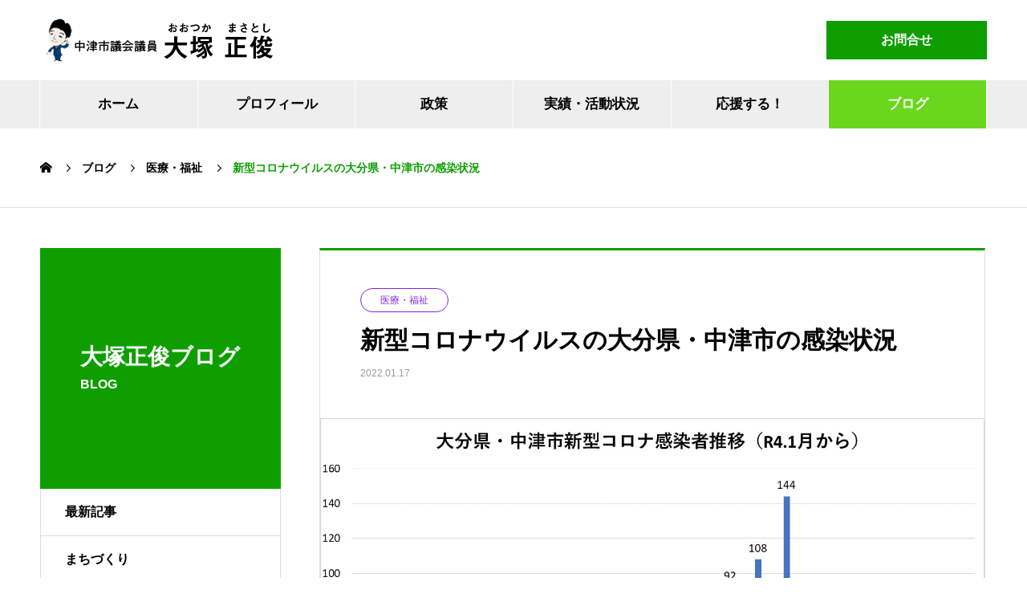

--- FILE ---
content_type: text/html; charset=UTF-8
request_url: https://m-ohtsuka.com/medical-welfare/3417
body_size: 10946
content:
<!DOCTYPE html>
<html lang="ja" prefix="og: http://ogp.me/ns#">
<head>
<meta charset="UTF-8">
  <meta name="viewport" content="width=device-width, initial-scale=1">
  <meta name="description" content="おはようございます。中津市議会議員の大塚正俊です。大分県では、感染力の強いオミクロン株による感染が急速に広がってきています。昨日、県内では144名、中津市では31名の陽性者が確認され、クラスターも発生しています。">
  <title>新型コロナウイルスの大分県・中津市の感染状況 &#8211; 中津市議会議員 大塚正俊</title>
<meta name='robots' content='max-image-preview:large' />
	<style>img:is([sizes="auto" i], [sizes^="auto," i]) { contain-intrinsic-size: 3000px 1500px }</style>
	<link rel='dns-prefetch' href='//www.googletagmanager.com' />
<link rel="alternate" type="application/rss+xml" title="中津市議会議員 大塚正俊 &raquo; フィード" href="https://m-ohtsuka.com/feed" />
<script type="text/javascript">
/* <![CDATA[ */
window._wpemojiSettings = {"baseUrl":"https:\/\/s.w.org\/images\/core\/emoji\/16.0.1\/72x72\/","ext":".png","svgUrl":"https:\/\/s.w.org\/images\/core\/emoji\/16.0.1\/svg\/","svgExt":".svg","source":{"concatemoji":"https:\/\/m-ohtsuka.com\/masatoshicms\/wp-includes\/js\/wp-emoji-release.min.js?ver=6.8.3"}};
/*! This file is auto-generated */
!function(s,n){var o,i,e;function c(e){try{var t={supportTests:e,timestamp:(new Date).valueOf()};sessionStorage.setItem(o,JSON.stringify(t))}catch(e){}}function p(e,t,n){e.clearRect(0,0,e.canvas.width,e.canvas.height),e.fillText(t,0,0);var t=new Uint32Array(e.getImageData(0,0,e.canvas.width,e.canvas.height).data),a=(e.clearRect(0,0,e.canvas.width,e.canvas.height),e.fillText(n,0,0),new Uint32Array(e.getImageData(0,0,e.canvas.width,e.canvas.height).data));return t.every(function(e,t){return e===a[t]})}function u(e,t){e.clearRect(0,0,e.canvas.width,e.canvas.height),e.fillText(t,0,0);for(var n=e.getImageData(16,16,1,1),a=0;a<n.data.length;a++)if(0!==n.data[a])return!1;return!0}function f(e,t,n,a){switch(t){case"flag":return n(e,"\ud83c\udff3\ufe0f\u200d\u26a7\ufe0f","\ud83c\udff3\ufe0f\u200b\u26a7\ufe0f")?!1:!n(e,"\ud83c\udde8\ud83c\uddf6","\ud83c\udde8\u200b\ud83c\uddf6")&&!n(e,"\ud83c\udff4\udb40\udc67\udb40\udc62\udb40\udc65\udb40\udc6e\udb40\udc67\udb40\udc7f","\ud83c\udff4\u200b\udb40\udc67\u200b\udb40\udc62\u200b\udb40\udc65\u200b\udb40\udc6e\u200b\udb40\udc67\u200b\udb40\udc7f");case"emoji":return!a(e,"\ud83e\udedf")}return!1}function g(e,t,n,a){var r="undefined"!=typeof WorkerGlobalScope&&self instanceof WorkerGlobalScope?new OffscreenCanvas(300,150):s.createElement("canvas"),o=r.getContext("2d",{willReadFrequently:!0}),i=(o.textBaseline="top",o.font="600 32px Arial",{});return e.forEach(function(e){i[e]=t(o,e,n,a)}),i}function t(e){var t=s.createElement("script");t.src=e,t.defer=!0,s.head.appendChild(t)}"undefined"!=typeof Promise&&(o="wpEmojiSettingsSupports",i=["flag","emoji"],n.supports={everything:!0,everythingExceptFlag:!0},e=new Promise(function(e){s.addEventListener("DOMContentLoaded",e,{once:!0})}),new Promise(function(t){var n=function(){try{var e=JSON.parse(sessionStorage.getItem(o));if("object"==typeof e&&"number"==typeof e.timestamp&&(new Date).valueOf()<e.timestamp+604800&&"object"==typeof e.supportTests)return e.supportTests}catch(e){}return null}();if(!n){if("undefined"!=typeof Worker&&"undefined"!=typeof OffscreenCanvas&&"undefined"!=typeof URL&&URL.createObjectURL&&"undefined"!=typeof Blob)try{var e="postMessage("+g.toString()+"("+[JSON.stringify(i),f.toString(),p.toString(),u.toString()].join(",")+"));",a=new Blob([e],{type:"text/javascript"}),r=new Worker(URL.createObjectURL(a),{name:"wpTestEmojiSupports"});return void(r.onmessage=function(e){c(n=e.data),r.terminate(),t(n)})}catch(e){}c(n=g(i,f,p,u))}t(n)}).then(function(e){for(var t in e)n.supports[t]=e[t],n.supports.everything=n.supports.everything&&n.supports[t],"flag"!==t&&(n.supports.everythingExceptFlag=n.supports.everythingExceptFlag&&n.supports[t]);n.supports.everythingExceptFlag=n.supports.everythingExceptFlag&&!n.supports.flag,n.DOMReady=!1,n.readyCallback=function(){n.DOMReady=!0}}).then(function(){return e}).then(function(){var e;n.supports.everything||(n.readyCallback(),(e=n.source||{}).concatemoji?t(e.concatemoji):e.wpemoji&&e.twemoji&&(t(e.twemoji),t(e.wpemoji)))}))}((window,document),window._wpemojiSettings);
/* ]]> */
</script>
<link rel="preconnect" href="https://fonts.googleapis.com">
<link rel="preconnect" href="https://fonts.gstatic.com" crossorigin>
<link href="https://fonts.googleapis.com/css2?family=Noto+Sans+JP:wght@400;600" rel="stylesheet">
<style id='wp-emoji-styles-inline-css' type='text/css'>

	img.wp-smiley, img.emoji {
		display: inline !important;
		border: none !important;
		box-shadow: none !important;
		height: 1em !important;
		width: 1em !important;
		margin: 0 0.07em !important;
		vertical-align: -0.1em !important;
		background: none !important;
		padding: 0 !important;
	}
</style>
<link rel='stylesheet' id='wp-block-library-css' href='https://m-ohtsuka.com/masatoshicms/wp-includes/css/dist/block-library/style.min.css?ver=6.8.3' type='text/css' media='all' />
<style id='classic-theme-styles-inline-css' type='text/css'>
/*! This file is auto-generated */
.wp-block-button__link{color:#fff;background-color:#32373c;border-radius:9999px;box-shadow:none;text-decoration:none;padding:calc(.667em + 2px) calc(1.333em + 2px);font-size:1.125em}.wp-block-file__button{background:#32373c;color:#fff;text-decoration:none}
</style>
<style id='global-styles-inline-css' type='text/css'>
:root{--wp--preset--aspect-ratio--square: 1;--wp--preset--aspect-ratio--4-3: 4/3;--wp--preset--aspect-ratio--3-4: 3/4;--wp--preset--aspect-ratio--3-2: 3/2;--wp--preset--aspect-ratio--2-3: 2/3;--wp--preset--aspect-ratio--16-9: 16/9;--wp--preset--aspect-ratio--9-16: 9/16;--wp--preset--color--black: #000000;--wp--preset--color--cyan-bluish-gray: #abb8c3;--wp--preset--color--white: #ffffff;--wp--preset--color--pale-pink: #f78da7;--wp--preset--color--vivid-red: #cf2e2e;--wp--preset--color--luminous-vivid-orange: #ff6900;--wp--preset--color--luminous-vivid-amber: #fcb900;--wp--preset--color--light-green-cyan: #7bdcb5;--wp--preset--color--vivid-green-cyan: #00d084;--wp--preset--color--pale-cyan-blue: #8ed1fc;--wp--preset--color--vivid-cyan-blue: #0693e3;--wp--preset--color--vivid-purple: #9b51e0;--wp--preset--gradient--vivid-cyan-blue-to-vivid-purple: linear-gradient(135deg,rgba(6,147,227,1) 0%,rgb(155,81,224) 100%);--wp--preset--gradient--light-green-cyan-to-vivid-green-cyan: linear-gradient(135deg,rgb(122,220,180) 0%,rgb(0,208,130) 100%);--wp--preset--gradient--luminous-vivid-amber-to-luminous-vivid-orange: linear-gradient(135deg,rgba(252,185,0,1) 0%,rgba(255,105,0,1) 100%);--wp--preset--gradient--luminous-vivid-orange-to-vivid-red: linear-gradient(135deg,rgba(255,105,0,1) 0%,rgb(207,46,46) 100%);--wp--preset--gradient--very-light-gray-to-cyan-bluish-gray: linear-gradient(135deg,rgb(238,238,238) 0%,rgb(169,184,195) 100%);--wp--preset--gradient--cool-to-warm-spectrum: linear-gradient(135deg,rgb(74,234,220) 0%,rgb(151,120,209) 20%,rgb(207,42,186) 40%,rgb(238,44,130) 60%,rgb(251,105,98) 80%,rgb(254,248,76) 100%);--wp--preset--gradient--blush-light-purple: linear-gradient(135deg,rgb(255,206,236) 0%,rgb(152,150,240) 100%);--wp--preset--gradient--blush-bordeaux: linear-gradient(135deg,rgb(254,205,165) 0%,rgb(254,45,45) 50%,rgb(107,0,62) 100%);--wp--preset--gradient--luminous-dusk: linear-gradient(135deg,rgb(255,203,112) 0%,rgb(199,81,192) 50%,rgb(65,88,208) 100%);--wp--preset--gradient--pale-ocean: linear-gradient(135deg,rgb(255,245,203) 0%,rgb(182,227,212) 50%,rgb(51,167,181) 100%);--wp--preset--gradient--electric-grass: linear-gradient(135deg,rgb(202,248,128) 0%,rgb(113,206,126) 100%);--wp--preset--gradient--midnight: linear-gradient(135deg,rgb(2,3,129) 0%,rgb(40,116,252) 100%);--wp--preset--font-size--small: 13px;--wp--preset--font-size--medium: 20px;--wp--preset--font-size--large: 36px;--wp--preset--font-size--x-large: 42px;--wp--preset--spacing--20: 0.44rem;--wp--preset--spacing--30: 0.67rem;--wp--preset--spacing--40: 1rem;--wp--preset--spacing--50: 1.5rem;--wp--preset--spacing--60: 2.25rem;--wp--preset--spacing--70: 3.38rem;--wp--preset--spacing--80: 5.06rem;--wp--preset--shadow--natural: 6px 6px 9px rgba(0, 0, 0, 0.2);--wp--preset--shadow--deep: 12px 12px 50px rgba(0, 0, 0, 0.4);--wp--preset--shadow--sharp: 6px 6px 0px rgba(0, 0, 0, 0.2);--wp--preset--shadow--outlined: 6px 6px 0px -3px rgba(255, 255, 255, 1), 6px 6px rgba(0, 0, 0, 1);--wp--preset--shadow--crisp: 6px 6px 0px rgba(0, 0, 0, 1);}:where(.is-layout-flex){gap: 0.5em;}:where(.is-layout-grid){gap: 0.5em;}body .is-layout-flex{display: flex;}.is-layout-flex{flex-wrap: wrap;align-items: center;}.is-layout-flex > :is(*, div){margin: 0;}body .is-layout-grid{display: grid;}.is-layout-grid > :is(*, div){margin: 0;}:where(.wp-block-columns.is-layout-flex){gap: 2em;}:where(.wp-block-columns.is-layout-grid){gap: 2em;}:where(.wp-block-post-template.is-layout-flex){gap: 1.25em;}:where(.wp-block-post-template.is-layout-grid){gap: 1.25em;}.has-black-color{color: var(--wp--preset--color--black) !important;}.has-cyan-bluish-gray-color{color: var(--wp--preset--color--cyan-bluish-gray) !important;}.has-white-color{color: var(--wp--preset--color--white) !important;}.has-pale-pink-color{color: var(--wp--preset--color--pale-pink) !important;}.has-vivid-red-color{color: var(--wp--preset--color--vivid-red) !important;}.has-luminous-vivid-orange-color{color: var(--wp--preset--color--luminous-vivid-orange) !important;}.has-luminous-vivid-amber-color{color: var(--wp--preset--color--luminous-vivid-amber) !important;}.has-light-green-cyan-color{color: var(--wp--preset--color--light-green-cyan) !important;}.has-vivid-green-cyan-color{color: var(--wp--preset--color--vivid-green-cyan) !important;}.has-pale-cyan-blue-color{color: var(--wp--preset--color--pale-cyan-blue) !important;}.has-vivid-cyan-blue-color{color: var(--wp--preset--color--vivid-cyan-blue) !important;}.has-vivid-purple-color{color: var(--wp--preset--color--vivid-purple) !important;}.has-black-background-color{background-color: var(--wp--preset--color--black) !important;}.has-cyan-bluish-gray-background-color{background-color: var(--wp--preset--color--cyan-bluish-gray) !important;}.has-white-background-color{background-color: var(--wp--preset--color--white) !important;}.has-pale-pink-background-color{background-color: var(--wp--preset--color--pale-pink) !important;}.has-vivid-red-background-color{background-color: var(--wp--preset--color--vivid-red) !important;}.has-luminous-vivid-orange-background-color{background-color: var(--wp--preset--color--luminous-vivid-orange) !important;}.has-luminous-vivid-amber-background-color{background-color: var(--wp--preset--color--luminous-vivid-amber) !important;}.has-light-green-cyan-background-color{background-color: var(--wp--preset--color--light-green-cyan) !important;}.has-vivid-green-cyan-background-color{background-color: var(--wp--preset--color--vivid-green-cyan) !important;}.has-pale-cyan-blue-background-color{background-color: var(--wp--preset--color--pale-cyan-blue) !important;}.has-vivid-cyan-blue-background-color{background-color: var(--wp--preset--color--vivid-cyan-blue) !important;}.has-vivid-purple-background-color{background-color: var(--wp--preset--color--vivid-purple) !important;}.has-black-border-color{border-color: var(--wp--preset--color--black) !important;}.has-cyan-bluish-gray-border-color{border-color: var(--wp--preset--color--cyan-bluish-gray) !important;}.has-white-border-color{border-color: var(--wp--preset--color--white) !important;}.has-pale-pink-border-color{border-color: var(--wp--preset--color--pale-pink) !important;}.has-vivid-red-border-color{border-color: var(--wp--preset--color--vivid-red) !important;}.has-luminous-vivid-orange-border-color{border-color: var(--wp--preset--color--luminous-vivid-orange) !important;}.has-luminous-vivid-amber-border-color{border-color: var(--wp--preset--color--luminous-vivid-amber) !important;}.has-light-green-cyan-border-color{border-color: var(--wp--preset--color--light-green-cyan) !important;}.has-vivid-green-cyan-border-color{border-color: var(--wp--preset--color--vivid-green-cyan) !important;}.has-pale-cyan-blue-border-color{border-color: var(--wp--preset--color--pale-cyan-blue) !important;}.has-vivid-cyan-blue-border-color{border-color: var(--wp--preset--color--vivid-cyan-blue) !important;}.has-vivid-purple-border-color{border-color: var(--wp--preset--color--vivid-purple) !important;}.has-vivid-cyan-blue-to-vivid-purple-gradient-background{background: var(--wp--preset--gradient--vivid-cyan-blue-to-vivid-purple) !important;}.has-light-green-cyan-to-vivid-green-cyan-gradient-background{background: var(--wp--preset--gradient--light-green-cyan-to-vivid-green-cyan) !important;}.has-luminous-vivid-amber-to-luminous-vivid-orange-gradient-background{background: var(--wp--preset--gradient--luminous-vivid-amber-to-luminous-vivid-orange) !important;}.has-luminous-vivid-orange-to-vivid-red-gradient-background{background: var(--wp--preset--gradient--luminous-vivid-orange-to-vivid-red) !important;}.has-very-light-gray-to-cyan-bluish-gray-gradient-background{background: var(--wp--preset--gradient--very-light-gray-to-cyan-bluish-gray) !important;}.has-cool-to-warm-spectrum-gradient-background{background: var(--wp--preset--gradient--cool-to-warm-spectrum) !important;}.has-blush-light-purple-gradient-background{background: var(--wp--preset--gradient--blush-light-purple) !important;}.has-blush-bordeaux-gradient-background{background: var(--wp--preset--gradient--blush-bordeaux) !important;}.has-luminous-dusk-gradient-background{background: var(--wp--preset--gradient--luminous-dusk) !important;}.has-pale-ocean-gradient-background{background: var(--wp--preset--gradient--pale-ocean) !important;}.has-electric-grass-gradient-background{background: var(--wp--preset--gradient--electric-grass) !important;}.has-midnight-gradient-background{background: var(--wp--preset--gradient--midnight) !important;}.has-small-font-size{font-size: var(--wp--preset--font-size--small) !important;}.has-medium-font-size{font-size: var(--wp--preset--font-size--medium) !important;}.has-large-font-size{font-size: var(--wp--preset--font-size--large) !important;}.has-x-large-font-size{font-size: var(--wp--preset--font-size--x-large) !important;}
:where(.wp-block-post-template.is-layout-flex){gap: 1.25em;}:where(.wp-block-post-template.is-layout-grid){gap: 1.25em;}
:where(.wp-block-columns.is-layout-flex){gap: 2em;}:where(.wp-block-columns.is-layout-grid){gap: 2em;}
:root :where(.wp-block-pullquote){font-size: 1.5em;line-height: 1.6;}
</style>
<link rel='stylesheet' id='nano-style-css' href='https://m-ohtsuka.com/masatoshicms/wp-content/themes/nano_tcd065_child/style.css?ver=1.22' type='text/css' media='all' />
<link rel='stylesheet' id='design-plus-css' href='https://m-ohtsuka.com/masatoshicms/wp-content/themes/nano_tcd065/assets/css/design-plus.css?ver=1.22' type='text/css' media='all' />
<link rel='stylesheet' id='parent-style-css' href='https://m-ohtsuka.com/masatoshicms/wp-content/themes/nano_tcd065/style.css?ver=6.8.3' type='text/css' media='all' />
<link rel='stylesheet' id='child-style-css' href='https://m-ohtsuka.com/masatoshicms/wp-content/themes/nano_tcd065_child/style.css?ver=6.8.3' type='text/css' media='all' />
<style>:root {
  --tcd-font-type1: Arial,"Hiragino Sans","Yu Gothic Medium","Meiryo",sans-serif;
  --tcd-font-type2: "Times New Roman",Times,"Yu Mincho","游明朝","游明朝体","Hiragino Mincho Pro",serif;
  --tcd-font-type3: Palatino,"Yu Kyokasho","游教科書体","UD デジタル 教科書体 N","游明朝","游明朝体","Hiragino Mincho Pro","Meiryo",serif;
  --tcd-font-type-logo: "Noto Sans JP",sans-serif;
}</style>
<script type="text/javascript" src="https://m-ohtsuka.com/masatoshicms/wp-includes/js/jquery/jquery.min.js?ver=3.7.1" id="jquery-core-js"></script>
<script type="text/javascript" src="https://m-ohtsuka.com/masatoshicms/wp-includes/js/jquery/jquery-migrate.min.js?ver=3.4.1" id="jquery-migrate-js"></script>

<!-- Site Kit によって追加された Google タグ（gtag.js）スニペット -->
<!-- Google アナリティクス スニペット (Site Kit が追加) -->
<script type="text/javascript" src="https://www.googletagmanager.com/gtag/js?id=G-2GNMPF7CD9" id="google_gtagjs-js" async></script>
<script type="text/javascript" id="google_gtagjs-js-after">
/* <![CDATA[ */
window.dataLayer = window.dataLayer || [];function gtag(){dataLayer.push(arguments);}
gtag("set","linker",{"domains":["m-ohtsuka.com"]});
gtag("js", new Date());
gtag("set", "developer_id.dZTNiMT", true);
gtag("config", "G-2GNMPF7CD9", {"googlesitekit_post_type":"post"});
/* ]]> */
</script>
<link rel="https://api.w.org/" href="https://m-ohtsuka.com/wp-json/" /><link rel="alternate" title="JSON" type="application/json" href="https://m-ohtsuka.com/wp-json/wp/v2/posts/3417" /><link rel="canonical" href="https://m-ohtsuka.com/medical-welfare/3417" />
<link rel='shortlink' href='https://m-ohtsuka.com/?p=3417' />
<link rel="alternate" title="oEmbed (JSON)" type="application/json+oembed" href="https://m-ohtsuka.com/wp-json/oembed/1.0/embed?url=https%3A%2F%2Fm-ohtsuka.com%2Fmedical-welfare%2F3417" />
<link rel="alternate" title="oEmbed (XML)" type="text/xml+oembed" href="https://m-ohtsuka.com/wp-json/oembed/1.0/embed?url=https%3A%2F%2Fm-ohtsuka.com%2Fmedical-welfare%2F3417&#038;format=xml" />
<meta name="generator" content="Site Kit by Google 1.170.0" /><link rel="shortcut icon" href="https://m-ohtsuka.com/masatoshicms/wp-content/uploads/2021/07/favicon.png">
<style>
.c-comment__form-submit:hover,.p-cb__item-btn a,.c-pw__btn,.p-readmore__btn:hover,.p-page-links a:hover span,.p-page-links > span,.p-pager a:hover,.p-pager span,.p-pagetop:focus,.p-pagetop:hover,.p-widget__title{background: #0f9e00}.p-breadcrumb__item{color: #0f9e00}.widget_nav_menu a:hover,.p-article02 a:hover .p-article02__title{color: #6ad61d}.p-entry__body a,.custom-html-widget a{color: #236fdb}body{font-family: var(--tcd-font-type1)}.c-logo,.p-page-header__title,.p-banner__title,.p-cover__title,.p-archive-header__title,.p-article05__title,.p-article09__title,.p-cb__item-title,.p-article11__title,.p-article12__title,.p-index-content01__title,.p-header-content__title,.p-megamenu01__item-list > li > a,.p-article13__title,.p-megamenu02__title,.p-cover__header-title{font-family: var(--tcd-font-type2)}.c-font-type--logo{font-family: var(--tcd-font-type-logo);font-weight: bold}.p-hover-effect--type1:hover img{-webkit-transform: scale(1.2);transform: scale(1.2)}.p-blog__title{color: #000000;font-size: 22px}.p-cat--2{color: #1e73be;border: 1px solid #1e73be}.p-cat--5{color: #dd3333;border: 1px solid #dd3333}.p-cat--8{color: #dd8b0f;border: 1px solid #dd8b0f}.p-cat--11{color: #8224e3;border: 1px solid #8224e3}.p-cat--82{color: #ceb604;border: 1px solid #ceb604}.p-cat--83{color: #027a16;border: 1px solid #027a16}.p-cat--84{color: #111e7c;border: 1px solid #111e7c}.p-cat--85{color: #b72648;border: 1px solid #b72648}.p-cat--86{color: #1400f4;border: 1px solid #1400f4}.p-cat--87{color: #68e800;border: 1px solid #68e800}.p-cat--88{color: #00696d;border: 1px solid #00696d}.p-cat--95{color: ;border: 1px solid }.p-cat--96{color: ;border: 1px solid }.p-cat--97{color: ;border: 1px solid }.p-cat--98{color: ;border: 1px solid }.p-cat--1{color: #59d600;border: 1px solid #59d600}.p-cat--6{color: #1e73be;border: 1px solid #1e73be}.p-cat--9{color: #fd7311;border: 1px solid #fd7311}.p-cat--12{color: #00b229;border: 1px solid #00b229}.p-cat--68{color: #8224e3;border: 1px solid #8224e3}.p-cat--3{color: #fc004b;border: 1px solid #fc004b}.p-article04:hover a .p-article04__title{color: #03004c}.p-article06__content{border-left: 4px solid #08a000}.p-article06__title a:hover{color: #08a000}.p-article06__cat:hover{background: #08a000}.l-header{background: #ffffff}.l-header--fixed.is-active{background: #eeeeee}.l-header__desc{color: #000000;font-size: 15px}.l-header__nav{background: #eeeeee}.p-global-nav > li > a,.p-menu-btn{color: #000000}.p-global-nav > li > a:hover,.p-global-nav > .current-menu-item > a,.p-global-nav > .current-menu-ancestor > a,.p-global-nav > .current-menu-parent > a{background: #6ad61d;color: #ffffff}.p-global-nav .sub-menu a{background: #0f9e00;color: #ffffff}.p-global-nav .sub-menu a:hover{background: #6ad61d;color: #ffffff}.p-global-nav .menu-item-has-children > a > .p-global-nav__toggle::before{border-color: #000000}.p-megamenu02::before{background: #0d6cbf}.p-megamenu02__list a:hover .p-article13__title{color: #0d6cbf}.p-footer-banners{background: #ededed}.p-info{background: #ffffff;color: #000000}.p-info__logo{font-size: 40px}.p-info__desc{color: #000000;font-size: 15px}.p-footer-widgets{background: #ffffff;color: #000000}.p-footer-widget__title{color: #03004c}.p-footer-nav{background: #ffffff;color: #000000}.p-footer-nav a{color: #000000}.p-footer-nav a:hover{color: #000000}.p-copyright{background: #0f9e00}.p-blog__title,.p-entry,.p-headline,.p-cat-list__title{border-top: 3px solid #0f9e00}.p-works-entry__header{border-bottom: 3px solid #0f9e00}.p-article01 a:hover .p-article01__title,.p-article03 a:hover .p-article03__title,.p-article05__link,.p-article08__title a:hover,.p-article09__link,.p-article07 a:hover .p-article07__title,.p-article10 a:hover .p-article10__title{color: #0f9e00}.p-page-header,.p-list__item a::before,.p-cover__header,.p-works-entry__cat:hover,.p-service-cat-header{background: #0f9e00}.p-page-header__title,.p-cover__header-title{color: #ffffff;font-size: 28px}.p-page-header__sub,.p-cover__header-sub{color: #ffffff;font-size: 16px}.p-entry__title{font-size: 30px}.p-entry__body{font-size: 16px}.p-megamenu01__item--69 .p-megamenu01__item-img::before{background: rgba(130, 36, 227, 0.500000)}.p-megamenu01__item--69 a{color: #ffffff}.p-megamenu01__item--90 .p-megamenu01__item-img::before{background: rgba(30, 115, 190, 0.500000)}.p-megamenu01__item--90 a{color: #ffffff}.p-megamenu01__item--91 .p-megamenu01__item-img::before{background: rgba(129, 215, 66, 0.500000)}.p-megamenu01__item--91 a{color: #ffffff}.p-megamenu01__item--92 .p-megamenu01__item-img::before{background: rgba(221, 153, 51, 0.500000)}.p-megamenu01__item--92 a{color: #ffffff}.p-megamenu01__item--93 .p-megamenu01__item-img::before{background: rgba(221, 51, 51, 0.500000)}.p-megamenu01__item--93 a{color: #ffffff}@media screen and (max-width: 767px) {.p-blog__title{font-size: 20px}.p-list .is-current > a{color: #0f9e00}.p-entry__title{font-size: 20px}.p-entry__body{font-size: 14px}}@media screen and (max-width: 1199px) {.p-global-nav > li > a,.p-global-nav > li > a:hover,.p-accordion-nav li > a,.p-accordion-nav li > a:hover{background: #ffffff;color: #000000}}@media screen and (max-width: 991px) {.p-page-header__title,.p-cover__header-title{font-size: 18px}.p-page-header__sub,.p-cover__header-sub{font-size: 14px}}#site_loader_animation.c-load--type3 i { background: #0f9e00; }
#news-tab-list__panel--all {
    max-height: 488px;
    overflow-y: auto;
}
#news-tab-list__panel--1 {
    max-height: 488px;
    overflow-y: auto;
}
#news-tab-list__panel--2 {
    max-height: 488px;
    overflow-y: auto;
}
#news-tab-list__panel--3 {
    max-height: 488px;
    overflow-y: auto;
}
#news-tab-list__panel--4 {
    max-height: 488px;
    overflow-y: auto;
}
</style>
</head>
<body class="wp-singular post-template-default single single-post postid-3417 single-format-standard wp-embed-responsive wp-theme-nano_tcd065 wp-child-theme-nano_tcd065_child">

  
<div id="site_loader_overlay">
  <div id="site_loader_animation" class="c-load--type3">
        <i></i><i></i><i></i><i></i>
      </div>
</div>

  <header id="js-header" class="l-header">
    <div class="l-header__inner l-inner">

      <div class="l-header__logo c-logo">
    <a href="https://m-ohtsuka.com/">
      <img src="https://m-ohtsuka.com/masatoshicms/wp-content/uploads/2021/07/logomark_300x54.png" alt="中津市議会議員 大塚正俊" width="300" height="54">
      </a>
  </div>

      <p class="l-header__desc"></p>

            <form id="js-header__form" role="search" method="get" class="l-header__form" action="https://m-ohtsuka.com/" _lpchecked="1">
		    <input id="js-header__form-input" class="l-header__form-input" type="text" value="" name="s" tabindex="-1">
        <button id="js-header__form-close" class="l-header__form-close p-close-btn" aria-hidden="true" type="button">閉じる</button>
      </form>
      <a href="/inquiryform/" class="head-button">お問合せ</a>
      
    </div>
    <button id="js-menu-btn" class="p-menu-btn c-menu-btn"></button>
    <nav id="js-header__nav" class="l-header__nav">
      <ul id="js-global-nav" class="p-global-nav l-inner"><li id="menu-item-24" class="menu-item menu-item-type-post_type menu-item-object-page menu-item-home menu-item-24"><a href="https://m-ohtsuka.com/">ホーム<span class="p-global-nav__toggle"></span></a></li>
<li id="menu-item-1082" class="menu-item menu-item-type-post_type menu-item-object-page menu-item-1082"><a href="https://m-ohtsuka.com/profile">プロフィール<span class="p-global-nav__toggle"></span></a></li>
<li id="menu-item-1227" class="menu-item menu-item-type-post_type_archive menu-item-object-company menu-item-has-children menu-item-1227"><a href="https://m-ohtsuka.com/manifesto" data-megamenu="js-megamenu1227">政策</a>
<ul class="sub-menu">
	<li id="menu-item-1228" class="menu-item menu-item-type-post_type menu-item-object-company menu-item-1228"><a href="https://m-ohtsuka.com/manifesto/katsuryoku">活力を取り戻す<span class="p-global-nav__toggle"></span></a></li>
	<li id="menu-item-1229" class="menu-item menu-item-type-post_type menu-item-object-company menu-item-1229"><a href="https://m-ohtsuka.com/manifesto/kosodate">健やかな子どもを育む<span class="p-global-nav__toggle"></span></a></li>
	<li id="menu-item-1230" class="menu-item menu-item-type-post_type menu-item-object-company menu-item-1230"><a href="https://m-ohtsuka.com/manifesto/anzen">安心な暮らし<span class="p-global-nav__toggle"></span></a></li>
	<li id="menu-item-1231" class="menu-item menu-item-type-post_type menu-item-object-company menu-item-1231"><a href="https://m-ohtsuka.com/manifesto/miryoku">魅力あるまち<span class="p-global-nav__toggle"></span></a></li>
	<li id="menu-item-1232" class="menu-item menu-item-type-post_type menu-item-object-company menu-item-1232"><a href="https://m-ohtsuka.com/manifesto/shinrai">信頼される市役所<span class="p-global-nav__toggle"></span></a></li>
</ul>
</li>
<li id="menu-item-1233" class="menu-item menu-item-type-post_type_archive menu-item-object-service menu-item-has-children menu-item-1233"><a href="https://m-ohtsuka.com/achievement" data-megamenu="js-megamenu1233">実績・活動状況</a>
<ul class="sub-menu">
	<li id="menu-item-1262" class="menu-item menu-item-type-taxonomy menu-item-object-service_category menu-item-1262"><a href="https://m-ohtsuka.com/achievement/achievement_category/achievement-katsuryoku">活力を取り戻す活動<span class="p-global-nav__toggle"></span></a></li>
	<li id="menu-item-1263" class="menu-item menu-item-type-taxonomy menu-item-object-service_category menu-item-1263"><a href="https://m-ohtsuka.com/achievement/achievement_category/achievement-kosodate">健やかな子どもを育む活動<span class="p-global-nav__toggle"></span></a></li>
	<li id="menu-item-1264" class="menu-item menu-item-type-taxonomy menu-item-object-service_category menu-item-1264"><a href="https://m-ohtsuka.com/achievement/achievement_category/achievement-anzen">安心な暮らしへの活動<span class="p-global-nav__toggle"></span></a></li>
	<li id="menu-item-1265" class="menu-item menu-item-type-taxonomy menu-item-object-service_category menu-item-1265"><a href="https://m-ohtsuka.com/achievement/achievement_category/achievement-miryoku">魅力あるまちへの活動<span class="p-global-nav__toggle"></span></a></li>
	<li id="menu-item-1266" class="menu-item menu-item-type-taxonomy menu-item-object-service_category menu-item-1266"><a href="https://m-ohtsuka.com/achievement/achievement_category/achievement-shinrai">信頼される市役所への活動<span class="p-global-nav__toggle"></span></a></li>
</ul>
</li>
<li id="menu-item-1079" class="menu-item menu-item-type-post_type menu-item-object-page menu-item-1079"><a href="https://m-ohtsuka.com/masatoshi-club">応援する！<span class="p-global-nav__toggle"></span></a></li>
<li id="menu-item-1150" class="menu-item menu-item-type-post_type menu-item-object-page current_page_parent menu-item-1150 current-menu-item"><a href="https://m-ohtsuka.com/postpage">ブログ<span class="p-global-nav__toggle"></span></a></li>
</ul>      <button id="js-header__nav-close" class="l-header__nav-close p-close-btn">閉じる</button>
    </nav>

    <div id="js-megamenu1227" class="p-megamenu02 js-megamenu">
  <div class="p-megamenu02__inner l-inner">

    <div class="p-megamenu02__header">
      <div>
        <p class="p-megamenu02__title">大塚正俊の政策</p>
        <p class="p-megamenu02__sub">Manifesto</p>
      </div>
      <a class="p-megamenu02__link" href="https://m-ohtsuka.com/manifesto">
        政策トップ      </a>
    </div>

    <ul class="p-megamenu02__list">
            <li class="p-article13">
        <a href="https://m-ohtsuka.com/manifesto/katsuryoku">
          <div class="p-article13__img">
            <img width="440" height="480" src="https://m-ohtsuka.com/masatoshicms/wp-content/uploads/2021/07/manifesto01_1180x480-440x480.jpg" class="attachment-size10 size-size10 wp-post-image" alt="" decoding="async" loading="lazy" />          </div>
          <div class="p-article13__content">
            <p class="p-article13__title">活力を取り戻す</p>
            <p class="p-article13__sub">VITALITY</p>
          </div>
        </a>
      </li>
            <li class="p-article13">
        <a href="https://m-ohtsuka.com/manifesto/kosodate">
          <div class="p-article13__img">
            <img width="440" height="480" src="https://m-ohtsuka.com/masatoshicms/wp-content/uploads/2021/07/manifesto02_1180x480-440x480.jpg" class="attachment-size10 size-size10 wp-post-image" alt="" decoding="async" loading="lazy" />          </div>
          <div class="p-article13__content">
            <p class="p-article13__title">健やかな子どもを育む</p>
            <p class="p-article13__sub">CHILDREN</p>
          </div>
        </a>
      </li>
            <li class="p-article13">
        <a href="https://m-ohtsuka.com/manifesto/anzen">
          <div class="p-article13__img">
            <img width="440" height="480" src="https://m-ohtsuka.com/masatoshicms/wp-content/uploads/2021/07/manifesto03_1180x480-440x480.jpg" class="attachment-size10 size-size10 wp-post-image" alt="" decoding="async" loading="lazy" />          </div>
          <div class="p-article13__content">
            <p class="p-article13__title">安心な暮らし</p>
            <p class="p-article13__sub">SAFETY</p>
          </div>
        </a>
      </li>
            <li class="p-article13">
        <a href="https://m-ohtsuka.com/manifesto/miryoku">
          <div class="p-article13__img">
            <img width="440" height="480" src="https://m-ohtsuka.com/masatoshicms/wp-content/uploads/2021/07/manifesto04_1180x480-440x480.jpg" class="attachment-size10 size-size10 wp-post-image" alt="" decoding="async" loading="lazy" />          </div>
          <div class="p-article13__content">
            <p class="p-article13__title">魅力あるまち</p>
            <p class="p-article13__sub">ATTRACTIVE</p>
          </div>
        </a>
      </li>
            <li class="p-article13">
        <a href="https://m-ohtsuka.com/manifesto/shinrai">
          <div class="p-article13__img">
            <img width="440" height="480" src="https://m-ohtsuka.com/masatoshicms/wp-content/uploads/2021/07/manifesto05_1180x480-440x480.jpg" class="attachment-size10 size-size10 wp-post-image" alt="" decoding="async" loading="lazy" />          </div>
          <div class="p-article13__content">
            <p class="p-article13__title">信頼される市役所</p>
            <p class="p-article13__sub">TRUSTED</p>
          </div>
        </a>
      </li>
          </ul>

  </div>
</div>
<div id="js-megamenu1233" class="p-megamenu01 js-megamenu">
    <div class="p-megamenu01__item p-megamenu01__item--69">
    <ul class="p-megamenu01__item-list" style="transition-delay: 0.5s;">
      <li>
        <a href="https://m-ohtsuka.com/achievement/achievement_category/achievement-katsuryoku">
          活力を取り戻す活動        </a>
        <ul>
                  </ul>
      </li>
    </ul>
    <div class="p-megamenu01__item-img">
      <img width="1180" height="860" src="https://m-ohtsuka.com/masatoshicms/wp-content/uploads/2021/07/achievement-bg_1180x860.jpg" class="attachment-full size-full" alt="" decoding="async" loading="lazy" srcset="https://m-ohtsuka.com/masatoshicms/wp-content/uploads/2021/07/achievement-bg_1180x860.jpg 1180w, https://m-ohtsuka.com/masatoshicms/wp-content/uploads/2021/07/achievement-bg_1180x860-300x219.jpg 300w, https://m-ohtsuka.com/masatoshicms/wp-content/uploads/2021/07/achievement-bg_1180x860-1024x746.jpg 1024w, https://m-ohtsuka.com/masatoshicms/wp-content/uploads/2021/07/achievement-bg_1180x860-768x560.jpg 768w" sizes="auto, (max-width: 1180px) 100vw, 1180px" />    </div>
  </div>
    <div class="p-megamenu01__item p-megamenu01__item--90">
    <ul class="p-megamenu01__item-list" style="transition-delay: 0.6s;">
      <li>
        <a href="https://m-ohtsuka.com/achievement/achievement_category/achievement-kosodate">
          健やかな子どもを育む活動        </a>
        <ul>
                  </ul>
      </li>
    </ul>
    <div class="p-megamenu01__item-img">
      <img width="1180" height="860" src="https://m-ohtsuka.com/masatoshicms/wp-content/uploads/2021/07/achievement-bg_1180x860.jpg" class="attachment-full size-full" alt="" decoding="async" loading="lazy" srcset="https://m-ohtsuka.com/masatoshicms/wp-content/uploads/2021/07/achievement-bg_1180x860.jpg 1180w, https://m-ohtsuka.com/masatoshicms/wp-content/uploads/2021/07/achievement-bg_1180x860-300x219.jpg 300w, https://m-ohtsuka.com/masatoshicms/wp-content/uploads/2021/07/achievement-bg_1180x860-1024x746.jpg 1024w, https://m-ohtsuka.com/masatoshicms/wp-content/uploads/2021/07/achievement-bg_1180x860-768x560.jpg 768w" sizes="auto, (max-width: 1180px) 100vw, 1180px" />    </div>
  </div>
    <div class="p-megamenu01__item p-megamenu01__item--91">
    <ul class="p-megamenu01__item-list" style="transition-delay: 0.7s;">
      <li>
        <a href="https://m-ohtsuka.com/achievement/achievement_category/achievement-anzen">
          安心な暮らしへの活動        </a>
        <ul>
                  </ul>
      </li>
    </ul>
    <div class="p-megamenu01__item-img">
      <img width="1180" height="860" src="https://m-ohtsuka.com/masatoshicms/wp-content/uploads/2021/07/achievement-bg_1180x860.jpg" class="attachment-full size-full" alt="" decoding="async" loading="lazy" srcset="https://m-ohtsuka.com/masatoshicms/wp-content/uploads/2021/07/achievement-bg_1180x860.jpg 1180w, https://m-ohtsuka.com/masatoshicms/wp-content/uploads/2021/07/achievement-bg_1180x860-300x219.jpg 300w, https://m-ohtsuka.com/masatoshicms/wp-content/uploads/2021/07/achievement-bg_1180x860-1024x746.jpg 1024w, https://m-ohtsuka.com/masatoshicms/wp-content/uploads/2021/07/achievement-bg_1180x860-768x560.jpg 768w" sizes="auto, (max-width: 1180px) 100vw, 1180px" />    </div>
  </div>
    <div class="p-megamenu01__item p-megamenu01__item--92">
    <ul class="p-megamenu01__item-list" style="transition-delay: 0.8s;">
      <li>
        <a href="https://m-ohtsuka.com/achievement/achievement_category/achievement-miryoku">
          魅力あるまちへの活動        </a>
        <ul>
                  </ul>
      </li>
    </ul>
    <div class="p-megamenu01__item-img">
      <img width="1180" height="860" src="https://m-ohtsuka.com/masatoshicms/wp-content/uploads/2021/07/achievement-bg_1180x860.jpg" class="attachment-full size-full" alt="" decoding="async" loading="lazy" srcset="https://m-ohtsuka.com/masatoshicms/wp-content/uploads/2021/07/achievement-bg_1180x860.jpg 1180w, https://m-ohtsuka.com/masatoshicms/wp-content/uploads/2021/07/achievement-bg_1180x860-300x219.jpg 300w, https://m-ohtsuka.com/masatoshicms/wp-content/uploads/2021/07/achievement-bg_1180x860-1024x746.jpg 1024w, https://m-ohtsuka.com/masatoshicms/wp-content/uploads/2021/07/achievement-bg_1180x860-768x560.jpg 768w" sizes="auto, (max-width: 1180px) 100vw, 1180px" />    </div>
  </div>
    <div class="p-megamenu01__item p-megamenu01__item--93">
    <ul class="p-megamenu01__item-list" style="transition-delay: 0.9s;">
      <li>
        <a href="https://m-ohtsuka.com/achievement/achievement_category/achievement-shinrai">
          信頼される市役所への活動        </a>
        <ul>
                  </ul>
      </li>
    </ul>
    <div class="p-megamenu01__item-img">
      <img width="1180" height="860" src="https://m-ohtsuka.com/masatoshicms/wp-content/uploads/2021/07/achievement-bg_1180x860.jpg" class="attachment-full size-full" alt="" decoding="async" loading="lazy" srcset="https://m-ohtsuka.com/masatoshicms/wp-content/uploads/2021/07/achievement-bg_1180x860.jpg 1180w, https://m-ohtsuka.com/masatoshicms/wp-content/uploads/2021/07/achievement-bg_1180x860-300x219.jpg 300w, https://m-ohtsuka.com/masatoshicms/wp-content/uploads/2021/07/achievement-bg_1180x860-1024x746.jpg 1024w, https://m-ohtsuka.com/masatoshicms/wp-content/uploads/2021/07/achievement-bg_1180x860-768x560.jpg 768w" sizes="auto, (max-width: 1180px) 100vw, 1180px" />    </div>
  </div>
  </div>

  </header>
  <main class="l-main">
<ol class="p-breadcrumb c-breadcrumb l-inner" itemscope itemtype="https://schema.org/BreadcrumbList">
<li class="p-breadcrumb__item c-breadcrumb__item c-breadcrumb__item--home" itemprop="itemListElement" itemscope itemtype="https://schema.org/ListItem"><a href="https://m-ohtsuka.com/" itemprop="item"><span itemprop="name">HOME</span></a><meta itemprop="position" content="1"></li>
<li class="p-breadcrumb__item c-breadcrumb__item" itemprop="itemListElement" itemscope itemtype="https://schema.org/ListItem"><a href="https://m-ohtsuka.com/postpage" itemprop="item"><span itemprop="name">ブログ</span></a><meta itemprop="position" content="2"></li>
<li class="p-breadcrumb__item c-breadcrumb__item" itemprop="itemListElement" itemscope itemtype="https://schema.org/ListItem"><a href="https://m-ohtsuka.com/category/medical-welfare" itemprop="item"><span itemprop="name">医療・福祉</span></a><meta itemprop="position" content="3"></li>
<li class="p-breadcrumb__item c-breadcrumb__item" itemprop="itemListElement" itemscope itemtype="https://schema.org/ListItem"><span itemprop="name">新型コロナウイルスの大分県・中津市の感染状況</span><meta itemprop="position" content="4"></li>
</ol>

<div class="l-contents l-contents--grid">

  <div class="l-contents__inner l-inner">

    <header class="l-page-header">
  <div class="p-page-header">
    <div class="p-page-header__title">大塚正俊ブログ</div>
    <p class="p-page-header__sub">BLOG</p>
  </div>
  <ul id="js-list" class="p-list">
<li class="p-list__item"><a href="https://m-ohtsuka.com/postpage">最新記事</a></li><li class="p-list__item"><a href="https://m-ohtsuka.com/category/town-planning">まちづくり</a></li><li class="p-list__item"><a href="https://m-ohtsuka.com/category/area-safety">安心・安全</a></li><li class="p-list__item"><a href="https://m-ohtsuka.com/category/disaster-prevention">防災関連</a></li><li class="p-list__item is-current is-parent"><a href="https://m-ohtsuka.com/category/medical-welfare">医療・福祉</a></li><li class="p-list__item"><a href="https://m-ohtsuka.com/category/environment">環境問題</a></li><li class="p-list__item"><a href="https://m-ohtsuka.com/category/child-educationcare">子育て・教育</a></li><li class="p-list__item"><a href="https://m-ohtsuka.com/category/regional-promotion">地域振興</a></li><li class="p-list__item"><a href="https://m-ohtsuka.com/category/primary-industry">農林水産業</a></li><li class="p-list__item"><a href="https://m-ohtsuka.com/category/sixth-industrialization">6次産業</a></li><li class="p-list__item"><a href="https://m-ohtsuka.com/category/home-garden">家庭菜園</a></li><li class="p-list__item"><a href="https://m-ohtsuka.com/category/pvate-hobby">プライベート・趣味</a></li><li class="p-list__item"><a href="https://m-ohtsuka.com/category/%e8%ad%b0%e4%bc%9a">議会</a></li><li class="p-list__item"><a href="https://m-ohtsuka.com/category/%e6%95%99%e8%82%b2%e3%83%bb%e6%96%87%e5%8c%96">教育・文化</a></li><li class="p-list__item"><a href="https://m-ohtsuka.com/category/%e3%82%a2%e3%82%a4%e3%82%ad%e3%83%a3%e3%83%83%e3%83%81">アイキャッチ</a></li><li class="p-list__item"><a href="https://m-ohtsuka.com/category/%e4%ba%ba%e5%8f%a3%e6%b8%9b%e5%b0%91%e5%af%be%e7%ad%96">人口減少対策</a></li><li class="p-list__item"><a href="https://m-ohtsuka.com/category/area-topics">近所の話題</a></li></ul>
</header>

    <div class="l-primary">

            <article class="p-entry">

        <div class="p-entry__inner">

  	      <header class="p-entry__header">

                        <a class="p-entry__cat p-cat p-cat--11" href="https://m-ohtsuka.com/category/medical-welfare">医療・福祉</a>
            
            <h1 class="p-entry__title">新型コロナウイルスの大分県・中津市の感染状況</h1>

            <ul class="p-entry_date">
                          <li class="date"><time class="p-entry__date" datetime="2022-01-17">2022.01.17</time></li>
                                      </ul>

          </header>

            	      <div class="p-entry__img p-entry__img--lg">
            <img width="1376" height="821" src="https://m-ohtsuka.com/masatoshicms/wp-content/uploads/2022/01/１.jpg" class="attachment-full size-full wp-post-image" alt="" decoding="async" fetchpriority="high" srcset="https://m-ohtsuka.com/masatoshicms/wp-content/uploads/2022/01/１.jpg 1376w, https://m-ohtsuka.com/masatoshicms/wp-content/uploads/2022/01/１-300x179.jpg 300w, https://m-ohtsuka.com/masatoshicms/wp-content/uploads/2022/01/１-1024x611.jpg 1024w, https://m-ohtsuka.com/masatoshicms/wp-content/uploads/2022/01/１-768x458.jpg 768w" sizes="(max-width: 1376px) 100vw, 1376px" />          </div>
          
          <div class="p-entry__body">
          <p>おはようございます。中津市議会議員の大塚正俊です。</p>
<p>大分県では、感染力の強いオミクロン株による感染が急速に広がってきています。</p>
<p><a href="https://m-ohtsuka.com/masatoshicms/wp-content/uploads/2022/01/２-1.jpg"><img decoding="async" class="alignleft wp-image-3419 size-medium" src="https://m-ohtsuka.com/masatoshicms/wp-content/uploads/2022/01/２-1-300x202.jpg" alt="" width="300" height="202" srcset="https://m-ohtsuka.com/masatoshicms/wp-content/uploads/2022/01/２-1-300x202.jpg 300w, https://m-ohtsuka.com/masatoshicms/wp-content/uploads/2022/01/２-1-1024x690.jpg 1024w, https://m-ohtsuka.com/masatoshicms/wp-content/uploads/2022/01/２-1-768x517.jpg 768w, https://m-ohtsuka.com/masatoshicms/wp-content/uploads/2022/01/２-1.jpg 1201w" sizes="(max-width: 300px) 100vw, 300px" /></a>昨日、県内では144名、中津市では31名の陽性者が確認され、クラスターも発生しています。</p>
<p>一週間の人口10万人当たりの新規感染者数は、大分県では47.05人、中津では94人となっています。</p>
<p>&nbsp;</p>
<p><a href="https://m-ohtsuka.com/masatoshicms/wp-content/uploads/2022/01/３.jpg"><img decoding="async" class="alignleft wp-image-3420 size-medium" src="https://m-ohtsuka.com/masatoshicms/wp-content/uploads/2022/01/３-300x225.jpg" alt="" width="300" height="225" srcset="https://m-ohtsuka.com/masatoshicms/wp-content/uploads/2022/01/３-300x225.jpg 300w, https://m-ohtsuka.com/masatoshicms/wp-content/uploads/2022/01/３-768x576.jpg 768w, https://m-ohtsuka.com/masatoshicms/wp-content/uploads/2022/01/３.jpg 960w" sizes="(max-width: 300px) 100vw, 300px" /></a>大分県の感染状況の総合評価（ステージ）は、ステージⅡとしていますが、新規感染者数では最悪のステージⅣ「爆発的に感染者が拡大」となっています。</p>
<p>国は、なぜ「緊急事態宣言」や「まん延防止措置」を全国に拡大しないのか、県はなぜ要請しないのか疑問でなりません。</p>
<p>新型コロナウイルス感染症封じ込めに向けて、常時の換気と不織布マスクの適切な着用、入念な手洗いや「密」の回避、黙食の徹底など基本的な感染防止対策をお願いします。</p>
<p>また、発熱、頭痛、咽頭痛、鼻汁、倦怠感、食欲不振、下痢など体調に少しでも異変がある場合には、早めに医療機関を受診してください。</p>
          </div>

          			<ul class="p-entry__share c-share u-clearfix c-share--sm c-share--color">
				<li class="c-share__btn c-share__btn--twitter">
			    <a href="https://twitter.com/intent/tweet?text=%E6%96%B0%E5%9E%8B%E3%82%B3%E3%83%AD%E3%83%8A%E3%82%A6%E3%82%A4%E3%83%AB%E3%82%B9%E3%81%AE%E5%A4%A7%E5%88%86%E7%9C%8C%E3%83%BB%E4%B8%AD%E6%B4%A5%E5%B8%82%E3%81%AE%E6%84%9F%E6%9F%93%E7%8A%B6%E6%B3%81&url=https%3A%2F%2Fm-ohtsuka.com%2Fmedical-welfare%2F3417&via=&tw_p=tweetbutton&related="  onclick="javascript:window.open(this.href, '', 'menubar=no,toolbar=no,resizable=yes,scrollbars=yes,height=400,width=600');return false;">
			     	<i class="c-share__icn c-share__icn--twitter"></i>
			      <span class="c-share__title">Post</span>
			   	</a>
			   </li>
			    <li class="c-share__btn c-share__btn--facebook">
			    	<a href="//www.facebook.com/sharer/sharer.php?u=https://m-ohtsuka.com/medical-welfare/3417&amp;t=%E6%96%B0%E5%9E%8B%E3%82%B3%E3%83%AD%E3%83%8A%E3%82%A6%E3%82%A4%E3%83%AB%E3%82%B9%E3%81%AE%E5%A4%A7%E5%88%86%E7%9C%8C%E3%83%BB%E4%B8%AD%E6%B4%A5%E5%B8%82%E3%81%AE%E6%84%9F%E6%9F%93%E7%8A%B6%E6%B3%81" rel="nofollow" target="_blank">
			      	<i class="c-share__icn c-share__icn--facebook"></i>
			        <span class="c-share__title">Share</span>
			      </a>
			    </li>
			    <li class="c-share__btn c-share__btn--rss">
			    	<a href="https://m-ohtsuka.com/feed" target="_blank">
			      	<i class="c-share__icn c-share__icn--rss"></i>
			        <span class="c-share__title">RSS</span>
			      </a>
			    </li>
			</ul>

          
          
<ul class="p-entry__meta-box c-meta-box u-clearfix">
	<li class="c-meta-box__item c-meta-box__item--category"><a href="https://m-ohtsuka.com/category/medical-welfare" rel="category tag">医療・福祉</a></li></ul>

          			    <ul class="p-nav01 c-nav01 u-clearfix">
			    	<li class="p-nav01__item--prev p-nav01__item c-nav01__item c-nav01__item--prev"><a href="https://m-ohtsuka.com/pvate-hobby/3411" data-prev="前の記事"><span>庭の柿木を剪定しました。</span></a></li>
			    	<li class="p-nav01__item--next p-nav01__item c-nav01__item c-nav01__item--next"><a href="https://m-ohtsuka.com/pvate-hobby/3423" data-next="次の記事"><span>庭の薔薇の冬剪定を行いました。</span></a></li>
			    </ul>
          
  	    </div>
      </article>
      
      
      
            <section>
        <h2 class="p-headline">関連記事</h2>
  	  	<div class="p-entry__related">

                    <article class="p-entry__related-item p-article03">
            <a href="https://m-ohtsuka.com/medical-welfare/4392" class="p-hover-effect--type1">
              <div class="p-article03__img">
                <img width="520" height="312" src="https://m-ohtsuka.com/masatoshicms/wp-content/uploads/2022/05/２２-520x312.jpg" class="attachment-size6 size-size6 wp-post-image" alt="" decoding="async" loading="lazy" />              </div>
              <h3 class="p-article03__title">新型コロナウイルスの大分県・中津市の感染状況は高止まり！</h3>
            </a>
          </article>
                    <article class="p-entry__related-item p-article03">
            <a href="https://m-ohtsuka.com/medical-welfare/8239" class="p-hover-effect--type1">
              <div class="p-article03__img">
                <img width="520" height="312" src="https://m-ohtsuka.com/masatoshicms/wp-content/uploads/2023/09/４３２-2-520x312.jpg" class="attachment-size6 size-size6 wp-post-image" alt="" decoding="async" loading="lazy" />              </div>
              <h3 class="p-article03__title">中津市の新型コロナの感染状況</h3>
            </a>
          </article>
                    <article class="p-entry__related-item p-article03">
            <a href="https://m-ohtsuka.com/medical-welfare/11073" class="p-hover-effect--type1">
              <div class="p-article03__img">
                <img width="520" height="312" src="https://m-ohtsuka.com/masatoshicms/wp-content/uploads/2024/09/20240915_104652-520x312.jpg" class="attachment-size6 size-size6 wp-post-image" alt="" decoding="async" loading="lazy" />              </div>
              <h3 class="p-article03__title">新大塚町「長寿をともに祝う会」を開催しました。</h3>
            </a>
          </article>
                    <article class="p-entry__related-item p-article03">
            <a href="https://m-ohtsuka.com/medical-welfare/5028" class="p-hover-effect--type1">
              <div class="p-article03__img">
                <img width="520" height="312" src="https://m-ohtsuka.com/masatoshicms/wp-content/uploads/2022/08/１-1-520x312.jpg" class="attachment-size6 size-size6 wp-post-image" alt="" decoding="async" loading="lazy" />              </div>
              <h3 class="p-article03__title">大分県・中津市で新型コロナウイルスの第7波感染爆発！</h3>
            </a>
          </article>
                    <article class="p-entry__related-item p-article03">
            <a href="https://m-ohtsuka.com/medical-welfare/12031" class="p-hover-effect--type1">
              <div class="p-article03__img">
                <img width="520" height="312" src="https://m-ohtsuka.com/masatoshicms/wp-content/uploads/2025/01/20250118_110305-520x312.jpg" class="attachment-size6 size-size6 wp-post-image" alt="" decoding="async" loading="lazy" />              </div>
              <h3 class="p-article03__title">北部校区なぎさサロンを開催</h3>
            </a>
          </article>
                    <article class="p-entry__related-item p-article03">
            <a href="https://m-ohtsuka.com/medical-welfare/10854" class="p-hover-effect--type1">
              <div class="p-article03__img">
                <img width="520" height="312" src="https://m-ohtsuka.com/masatoshicms/wp-content/uploads/2024/08/１２-1-520x312.png" class="attachment-size6 size-size6 wp-post-image" alt="" decoding="async" loading="lazy" />              </div>
              <h3 class="p-article03__title">大分県内の新型コロナ感染者が３週連続で減少</h3>
            </a>
          </article>
          
        </div>
      </section>
      
    </div><!-- /.l-primary -->

    <div class="l-secondary">
</div><!-- /.l-secondary -->

  </div>
</div>

  </main>
  <footer class="l-footer">

        <div class="p-footer-banners">
      <ul class="p-footer-banners__list l-inner">

        <li class="p-footer-banners__list-item p-banner p-banner--lg"><a href="https://www.youtube.com/user/maohtsuka" target="_blank"><div class="p-banner__content"><p></p></div><img width="740" height="280" src="https://m-ohtsuka.com/masatoshicms/wp-content/uploads/2021/07/youtube-banner2_740x280-740x280.png" class="attachment-size5 size-size5" alt="" decoding="async" loading="lazy" srcset="https://m-ohtsuka.com/masatoshicms/wp-content/uploads/2021/07/youtube-banner2_740x280.png 740w, https://m-ohtsuka.com/masatoshicms/wp-content/uploads/2021/07/youtube-banner2_740x280-300x114.png 300w" sizes="auto, (max-width: 740px) 100vw, 740px" /></a></li><li class="p-footer-banners__list-item p-banner p-banner--lg"><a href="https://www.city-nakatsu.jp/" target="_blank"><div class="p-banner__content"><p></p></div><img width="740" height="280" src="https://m-ohtsuka.com/masatoshicms/wp-content/uploads/2021/07/nakatsucity-banner_740x280-740x280.png" class="attachment-size5 size-size5" alt="" decoding="async" loading="lazy" srcset="https://m-ohtsuka.com/masatoshicms/wp-content/uploads/2021/07/nakatsucity-banner_740x280.png 740w, https://m-ohtsuka.com/masatoshicms/wp-content/uploads/2021/07/nakatsucity-banner_740x280-300x114.png 300w" sizes="auto, (max-width: 740px) 100vw, 740px" /></a></li><li class="p-footer-banners__list-item p-banner p-banner--lg"><a href="https://www.city-nakatsu.jp/categories/gikai/" target="_blank"><div class="p-banner__content"><p></p></div><img width="740" height="280" src="https://m-ohtsuka.com/masatoshicms/wp-content/uploads/2021/07/citycouncil-banner_740x280-740x280.png" class="attachment-size5 size-size5" alt="" decoding="async" loading="lazy" srcset="https://m-ohtsuka.com/masatoshicms/wp-content/uploads/2021/07/citycouncil-banner_740x280.png 740w, https://m-ohtsuka.com/masatoshicms/wp-content/uploads/2021/07/citycouncil-banner_740x280-300x114.png 300w" sizes="auto, (max-width: 740px) 100vw, 740px" /></a></li>
      </ul>
    </div>
    
    <div class="p-info">
      <div class="p-info__inner l-inner">

        <div class="p-info__logo c-logo">
    <a href="https://m-ohtsuka.com/">
    <img src="https://m-ohtsuka.com/masatoshicms/wp-content/uploads/2021/07/logomark_300x54.png" alt="中津市議会議員 大塚正俊" width="300" height="54">
    </a>
  </div>

        <p class="p-info__desc">大塚正俊後援会 事務局        <br><br>〒871-0009　大分県中津市新大塚町384<br><br>
        電話 ＆ FAX： 0979-22-6972
        </p>

	      <ul class="p-social-nav">
                    <li class="p-social-nav__item p-social-nav__item--facebook"><a href="https://www.facebook.com/masatoshi.ohtsuka.7"></a></li>
                                                                        <li class="p-social-nav__item p-social-nav__item--rss"><a href="https://m-ohtsuka.com/feed"></a></li>
          	      </ul>
      </div>
    </div>
        <ul id="menu-%e3%83%95%e3%83%83%e3%82%bf%e3%83%bc%e3%83%a1%e3%83%8b%e3%83%a5%e3%83%bc" class="p-footer-nav"><li id="menu-item-114" class="menu-item menu-item-type-post_type menu-item-object-page menu-item-privacy-policy menu-item-114"><a rel="privacy-policy" href="https://m-ohtsuka.com/privacypolicy">プライバシーポリシー</a></li>
<li id="menu-item-90" class="menu-item menu-item-type-post_type menu-item-object-page menu-item-90"><a href="https://m-ohtsuka.com/sitemap">サイトマップ</a></li>
</ul>    <p class="p-copyright">
      <small>&copy; 中津市議会議員 大塚正俊</small>
    </p>
    <div id="js-pagetop" class="p-pagetop"><a href="#"></a></div>
  </footer>
  <script src="https://cdnjs.cloudflare.com/ajax/libs/object-fit-images/3.2.3/ofi.js"></script>
  <script>objectFitImages();</script>

  <script type="speculationrules">
{"prefetch":[{"source":"document","where":{"and":[{"href_matches":"\/*"},{"not":{"href_matches":["\/masatoshicms\/wp-*.php","\/masatoshicms\/wp-admin\/*","\/masatoshicms\/wp-content\/uploads\/*","\/masatoshicms\/wp-content\/*","\/masatoshicms\/wp-content\/plugins\/*","\/masatoshicms\/wp-content\/themes\/nano_tcd065_child\/*","\/masatoshicms\/wp-content\/themes\/nano_tcd065\/*","\/*\\?(.+)"]}},{"not":{"selector_matches":"a[rel~=\"nofollow\"]"}},{"not":{"selector_matches":".no-prefetch, .no-prefetch a"}}]},"eagerness":"conservative"}]}
</script>
  <script type="text/javascript" src="https://m-ohtsuka.com/masatoshicms/wp-content/themes/nano_tcd065/assets/js/bundle.js?ver=1.22" id="nano-bundle-js"></script>
<script type="text/javascript" src="https://m-ohtsuka.com/masatoshicms/wp-content/themes/nano_tcd065/assets/js/comment.js?ver=1.22" id="nano-comment-js"></script>
<script>
(function($) {
  var initialized = false;
  var initialize = function() {
    if (initialized) return;
    initialized = true;

    $(document).trigger('js-initialized');
    $(window).trigger('resize').trigger('scroll');
  };

  	$(window).load(function() {
    setTimeout(initialize, 800);
		$('#site_loader_animation:not(:hidden, :animated)').delay(600).fadeOut(400);
		$('#site_loader_overlay:not(:hidden, :animated)').delay(900).fadeOut(800);
	});
	setTimeout(function(){
		setTimeout(initialize, 800);
		$('#site_loader_animation:not(:hidden, :animated)').delay(600).fadeOut(400);
		$('#site_loader_overlay:not(:hidden, :animated)').delay(900).fadeOut(800);
	}, 3000);

  
})(jQuery);
</script>
</body>
</html>